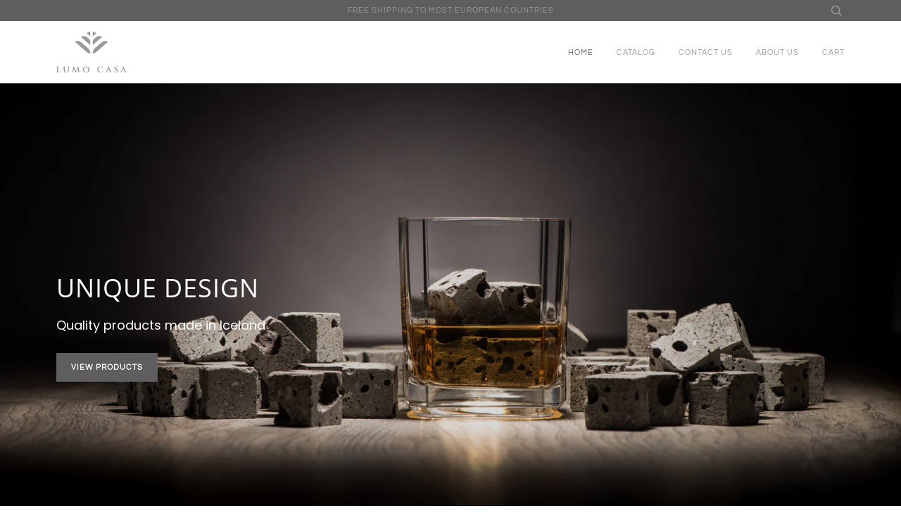

--- FILE ---
content_type: text/html; charset=utf-8
request_url: https://lumocasa.com/
body_size: 15555
content:
<!doctype html>
<!--[if lt IE 7]><html class="no-js lt-ie9 lt-ie8 lt-ie7" lang="en"> <![endif]-->
<!--[if IE 7]><html class="no-js lt-ie9 lt-ie8" lang="en"> <![endif]-->
<!--[if IE 8]><html class="no-js lt-ie9" lang="en"> <![endif]-->
<!--[if IE 9 ]><html class="ie9 no-js"> <![endif]-->
<!--[if (gt IE 9)|!(IE)]><!--> <html class="no-js"> <!--<![endif]-->
<head>
  <!-- Google tag (gtag.js) -->
<script async src="https://www.googletagmanager.com/gtag/js?id=AW-16565364352"></script>
<script>
  window.dataLayer = window.dataLayer || [];
  function gtag(){dataLayer.push(arguments);}
  gtag('js', new Date());

  gtag('config', 'AW-16565364352');
</script>

  <!-- ======================= Pipeline Theme V4.5.1 ========================= -->
  <meta charset="utf-8">
  <meta http-equiv="X-UA-Compatible" content="IE=edge,chrome=1">

  
    <link rel="shortcut icon" href="//lumocasa.com/cdn/shop/files/favicon_32x32.png?v=1614734541" type="image/png">
   
  
  <!-- Title and description ================================================ -->
  <title>
  Lumo Casa - Quality home products made in Iceland
  </title>

  
  <meta name="description" content="Lumo Casa represents quality and timeless aesthetic design, producing lifestyle products for the home that possess both functionality and beauty.">
  

  <!-- Product meta ========================================================= -->
  <!-- /snippets/social-meta-tags.liquid --><meta property="og:site_name" content="Lumo Casa">
<meta property="og:url" content="https://lumocasa.com/">
<meta property="og:title" content="Lumo Casa - Quality home products made in Iceland">
<meta property="og:type" content="website">
<meta property="og:description" content="Lumo Casa represents quality and timeless aesthetic design, producing lifestyle products for the home that possess both functionality and beauty."><meta property="og:image" content="http://lumocasa.com/cdn/shop/files/Lava_Whiskey_Stones_Cover.jpg?v=1614734757">
    <meta property="og:image:secure_url" content="https://lumocasa.com/cdn/shop/files/Lava_Whiskey_Stones_Cover.jpg?v=1614734757">
    <meta property="og:image:height" content="2304" />
    <meta property="og:image:width" content="4096" />
<meta property="twitter:image" content="http://lumocasa.com/cdn/shop/files/Lava_Whiskey_Stones_Cover_1200x1200.jpg?v=1614734757">

<meta name="twitter:site" content="@">
<meta name="twitter:card" content="summary_large_image">
<meta name="twitter:title" content="Lumo Casa - Quality home products made in Iceland">
<meta name="twitter:description" content="Lumo Casa represents quality and timeless aesthetic design, producing lifestyle products for the home that possess both functionality and beauty.">


  <!-- Helpers ============================================================== -->
  <link rel="canonical" href="https://lumocasa.com/">
  <meta name="viewport" content="width=device-width,initial-scale=1">
  <meta name="theme-color" content="#585e71">

  <!-- CSS ================================================================== -->
  <link href="//lumocasa.com/cdn/shop/t/4/assets/theme.scss.css?v=181996723785289165021759237415" rel="stylesheet" type="text/css" media="all" />

  <!-- Vendor JS ============================================================ -->
  <script src="//lumocasa.com/cdn/shop/t/4/assets/vendor.js?v=19349907457483068571567386144" type="text/javascript"></script>

  <!-- /snippets/oldIE-js.liquid -->


<!--[if lt IE 9]>
<script src="//cdnjs.cloudflare.com/ajax/libs/html5shiv/3.7.2/html5shiv.min.js" type="text/javascript"></script>
<script src="//lumocasa.com/cdn/shop/t/4/assets/respond.min.js?v=52248677837542619231567386143" type="text/javascript"></script>
<script src="//lumocasa.com/cdn/shop/t/4/assets/background_size_emu.js?v=20512233629963367491567386142" type="text/javascript"></script>
<link href="//lumocasa.com/cdn/shop/t/4/assets/respond-proxy.html" id="respond-proxy" rel="respond-proxy" />
<link href="//lumocasa.com/search?q=fcc489653a693abc5defcf876475f531" id="respond-redirect" rel="respond-redirect" />
<script src="//lumocasa.com/search?q=fcc489653a693abc5defcf876475f531" type="text/javascript"></script>
<![endif]-->



  <script>
    var theme = {
      strings: {
        addToCart: "Add to Cart",
        soldOut: "Sold Out",
        unavailable: "Unavailable",
        join: "Join Now"
      },
      moneyFormat: "${{amount}}",
      version: '4.5.1'
    }
  </script>

  
  

  <!-- Header hook for plugins ============================================== -->
  <script>window.performance && window.performance.mark && window.performance.mark('shopify.content_for_header.start');</script><meta name="google-site-verification" content="rAbcfEQRFerQTURJPpNhmFjTEN0GKF2wjyb3xNPhfv0">
<meta id="shopify-digital-wallet" name="shopify-digital-wallet" content="/9689071716/digital_wallets/dialog">
<script async="async" src="/checkouts/internal/preloads.js?locale=en-US"></script>
<script id="shopify-features" type="application/json">{"accessToken":"bcc927f5242a2f9f321597353c7595ac","betas":["rich-media-storefront-analytics"],"domain":"lumocasa.com","predictiveSearch":true,"shopId":9689071716,"locale":"en"}</script>
<script>var Shopify = Shopify || {};
Shopify.shop = "lumo-casa-ehf.myshopify.com";
Shopify.locale = "en";
Shopify.currency = {"active":"USD","rate":"1.0"};
Shopify.country = "US";
Shopify.theme = {"name":"Pipeline 4.5","id":69221580900,"schema_name":"Pipeline","schema_version":"4.5.1","theme_store_id":739,"role":"main"};
Shopify.theme.handle = "null";
Shopify.theme.style = {"id":null,"handle":null};
Shopify.cdnHost = "lumocasa.com/cdn";
Shopify.routes = Shopify.routes || {};
Shopify.routes.root = "/";</script>
<script type="module">!function(o){(o.Shopify=o.Shopify||{}).modules=!0}(window);</script>
<script>!function(o){function n(){var o=[];function n(){o.push(Array.prototype.slice.apply(arguments))}return n.q=o,n}var t=o.Shopify=o.Shopify||{};t.loadFeatures=n(),t.autoloadFeatures=n()}(window);</script>
<script id="shop-js-analytics" type="application/json">{"pageType":"index"}</script>
<script defer="defer" async type="module" src="//lumocasa.com/cdn/shopifycloud/shop-js/modules/v2/client.init-shop-cart-sync_BdyHc3Nr.en.esm.js"></script>
<script defer="defer" async type="module" src="//lumocasa.com/cdn/shopifycloud/shop-js/modules/v2/chunk.common_Daul8nwZ.esm.js"></script>
<script type="module">
  await import("//lumocasa.com/cdn/shopifycloud/shop-js/modules/v2/client.init-shop-cart-sync_BdyHc3Nr.en.esm.js");
await import("//lumocasa.com/cdn/shopifycloud/shop-js/modules/v2/chunk.common_Daul8nwZ.esm.js");

  window.Shopify.SignInWithShop?.initShopCartSync?.({"fedCMEnabled":true,"windoidEnabled":true});

</script>
<script>(function() {
  var isLoaded = false;
  function asyncLoad() {
    if (isLoaded) return;
    isLoaded = true;
    var urls = ["https:\/\/chimpstatic.com\/mcjs-connected\/js\/users\/19457e00241ccc360db1d8d20\/4d27d4beed171eab3c6220bec.js?shop=lumo-casa-ehf.myshopify.com","https:\/\/easygdpr.b-cdn.net\/v\/1553540745\/gdpr.min.js?shop=lumo-casa-ehf.myshopify.com"];
    for (var i = 0; i < urls.length; i++) {
      var s = document.createElement('script');
      s.type = 'text/javascript';
      s.async = true;
      s.src = urls[i];
      var x = document.getElementsByTagName('script')[0];
      x.parentNode.insertBefore(s, x);
    }
  };
  if(window.attachEvent) {
    window.attachEvent('onload', asyncLoad);
  } else {
    window.addEventListener('load', asyncLoad, false);
  }
})();</script>
<script id="__st">var __st={"a":9689071716,"offset":-43200,"reqid":"e2eb314e-8a27-40a1-92f7-f5322f41463c-1769016806","pageurl":"lumocasa.com\/","u":"e471d3b46eea","p":"home"};</script>
<script>window.ShopifyPaypalV4VisibilityTracking = true;</script>
<script id="captcha-bootstrap">!function(){'use strict';const t='contact',e='account',n='new_comment',o=[[t,t],['blogs',n],['comments',n],[t,'customer']],c=[[e,'customer_login'],[e,'guest_login'],[e,'recover_customer_password'],[e,'create_customer']],r=t=>t.map((([t,e])=>`form[action*='/${t}']:not([data-nocaptcha='true']) input[name='form_type'][value='${e}']`)).join(','),a=t=>()=>t?[...document.querySelectorAll(t)].map((t=>t.form)):[];function s(){const t=[...o],e=r(t);return a(e)}const i='password',u='form_key',d=['recaptcha-v3-token','g-recaptcha-response','h-captcha-response',i],f=()=>{try{return window.sessionStorage}catch{return}},m='__shopify_v',_=t=>t.elements[u];function p(t,e,n=!1){try{const o=window.sessionStorage,c=JSON.parse(o.getItem(e)),{data:r}=function(t){const{data:e,action:n}=t;return t[m]||n?{data:e,action:n}:{data:t,action:n}}(c);for(const[e,n]of Object.entries(r))t.elements[e]&&(t.elements[e].value=n);n&&o.removeItem(e)}catch(o){console.error('form repopulation failed',{error:o})}}const l='form_type',E='cptcha';function T(t){t.dataset[E]=!0}const w=window,h=w.document,L='Shopify',v='ce_forms',y='captcha';let A=!1;((t,e)=>{const n=(g='f06e6c50-85a8-45c8-87d0-21a2b65856fe',I='https://cdn.shopify.com/shopifycloud/storefront-forms-hcaptcha/ce_storefront_forms_captcha_hcaptcha.v1.5.2.iife.js',D={infoText:'Protected by hCaptcha',privacyText:'Privacy',termsText:'Terms'},(t,e,n)=>{const o=w[L][v],c=o.bindForm;if(c)return c(t,g,e,D).then(n);var r;o.q.push([[t,g,e,D],n]),r=I,A||(h.body.append(Object.assign(h.createElement('script'),{id:'captcha-provider',async:!0,src:r})),A=!0)});var g,I,D;w[L]=w[L]||{},w[L][v]=w[L][v]||{},w[L][v].q=[],w[L][y]=w[L][y]||{},w[L][y].protect=function(t,e){n(t,void 0,e),T(t)},Object.freeze(w[L][y]),function(t,e,n,w,h,L){const[v,y,A,g]=function(t,e,n){const i=e?o:[],u=t?c:[],d=[...i,...u],f=r(d),m=r(i),_=r(d.filter((([t,e])=>n.includes(e))));return[a(f),a(m),a(_),s()]}(w,h,L),I=t=>{const e=t.target;return e instanceof HTMLFormElement?e:e&&e.form},D=t=>v().includes(t);t.addEventListener('submit',(t=>{const e=I(t);if(!e)return;const n=D(e)&&!e.dataset.hcaptchaBound&&!e.dataset.recaptchaBound,o=_(e),c=g().includes(e)&&(!o||!o.value);(n||c)&&t.preventDefault(),c&&!n&&(function(t){try{if(!f())return;!function(t){const e=f();if(!e)return;const n=_(t);if(!n)return;const o=n.value;o&&e.removeItem(o)}(t);const e=Array.from(Array(32),(()=>Math.random().toString(36)[2])).join('');!function(t,e){_(t)||t.append(Object.assign(document.createElement('input'),{type:'hidden',name:u})),t.elements[u].value=e}(t,e),function(t,e){const n=f();if(!n)return;const o=[...t.querySelectorAll(`input[type='${i}']`)].map((({name:t})=>t)),c=[...d,...o],r={};for(const[a,s]of new FormData(t).entries())c.includes(a)||(r[a]=s);n.setItem(e,JSON.stringify({[m]:1,action:t.action,data:r}))}(t,e)}catch(e){console.error('failed to persist form',e)}}(e),e.submit())}));const S=(t,e)=>{t&&!t.dataset[E]&&(n(t,e.some((e=>e===t))),T(t))};for(const o of['focusin','change'])t.addEventListener(o,(t=>{const e=I(t);D(e)&&S(e,y())}));const B=e.get('form_key'),M=e.get(l),P=B&&M;t.addEventListener('DOMContentLoaded',(()=>{const t=y();if(P)for(const e of t)e.elements[l].value===M&&p(e,B);[...new Set([...A(),...v().filter((t=>'true'===t.dataset.shopifyCaptcha))])].forEach((e=>S(e,t)))}))}(h,new URLSearchParams(w.location.search),n,t,e,['guest_login'])})(!0,!0)}();</script>
<script integrity="sha256-4kQ18oKyAcykRKYeNunJcIwy7WH5gtpwJnB7kiuLZ1E=" data-source-attribution="shopify.loadfeatures" defer="defer" src="//lumocasa.com/cdn/shopifycloud/storefront/assets/storefront/load_feature-a0a9edcb.js" crossorigin="anonymous"></script>
<script data-source-attribution="shopify.dynamic_checkout.dynamic.init">var Shopify=Shopify||{};Shopify.PaymentButton=Shopify.PaymentButton||{isStorefrontPortableWallets:!0,init:function(){window.Shopify.PaymentButton.init=function(){};var t=document.createElement("script");t.src="https://lumocasa.com/cdn/shopifycloud/portable-wallets/latest/portable-wallets.en.js",t.type="module",document.head.appendChild(t)}};
</script>
<script data-source-attribution="shopify.dynamic_checkout.buyer_consent">
  function portableWalletsHideBuyerConsent(e){var t=document.getElementById("shopify-buyer-consent"),n=document.getElementById("shopify-subscription-policy-button");t&&n&&(t.classList.add("hidden"),t.setAttribute("aria-hidden","true"),n.removeEventListener("click",e))}function portableWalletsShowBuyerConsent(e){var t=document.getElementById("shopify-buyer-consent"),n=document.getElementById("shopify-subscription-policy-button");t&&n&&(t.classList.remove("hidden"),t.removeAttribute("aria-hidden"),n.addEventListener("click",e))}window.Shopify?.PaymentButton&&(window.Shopify.PaymentButton.hideBuyerConsent=portableWalletsHideBuyerConsent,window.Shopify.PaymentButton.showBuyerConsent=portableWalletsShowBuyerConsent);
</script>
<script data-source-attribution="shopify.dynamic_checkout.cart.bootstrap">document.addEventListener("DOMContentLoaded",(function(){function t(){return document.querySelector("shopify-accelerated-checkout-cart, shopify-accelerated-checkout")}if(t())Shopify.PaymentButton.init();else{new MutationObserver((function(e,n){t()&&(Shopify.PaymentButton.init(),n.disconnect())})).observe(document.body,{childList:!0,subtree:!0})}}));
</script>

<script>window.performance && window.performance.mark && window.performance.mark('shopify.content_for_header.end');</script>

  

  

  

  
    <script type="text/javascript">
      try {
        window.EasyGdprSettings = "{\"cookie_banner\":true,\"cookie_banner_cookiename\":\"\",\"cookie_banner_settings\":{\"banner_text_color\":{\"opacity\":1,\"hexcode\":\"#999999\"},\"pp_url\":\"https:\/\/lumocasa.com\/pages\/privacy-policy\",\"show_cookie_icon\":false,\"button_text_color\":{\"opacity\":1,\"hexcode\":\"#5e5e60\"},\"size\":\"xsmall\",\"dismiss_button_text\":\"OK\",\"langmodes\":{\"dismiss_button_text\":\"#custom\"},\"restrict_eu\":false,\"banner_color\":{\"opacity\":1,\"hexcode\":\"#5e5e60\"},\"button_color\":{\"opacity\":1,\"hexcode\":\"#999999\"}},\"current_theme\":\"pipeline\",\"custom_button_position\":\"\",\"eg_display\":[\"login\",\"account\"],\"enabled\":true,\"restrict_eu\":true,\"texts\":{}}";
      } catch (error) {}
    </script>
  



<link href="https://monorail-edge.shopifysvc.com" rel="dns-prefetch">
<script>(function(){if ("sendBeacon" in navigator && "performance" in window) {try {var session_token_from_headers = performance.getEntriesByType('navigation')[0].serverTiming.find(x => x.name == '_s').description;} catch {var session_token_from_headers = undefined;}var session_cookie_matches = document.cookie.match(/_shopify_s=([^;]*)/);var session_token_from_cookie = session_cookie_matches && session_cookie_matches.length === 2 ? session_cookie_matches[1] : "";var session_token = session_token_from_headers || session_token_from_cookie || "";function handle_abandonment_event(e) {var entries = performance.getEntries().filter(function(entry) {return /monorail-edge.shopifysvc.com/.test(entry.name);});if (!window.abandonment_tracked && entries.length === 0) {window.abandonment_tracked = true;var currentMs = Date.now();var navigation_start = performance.timing.navigationStart;var payload = {shop_id: 9689071716,url: window.location.href,navigation_start,duration: currentMs - navigation_start,session_token,page_type: "index"};window.navigator.sendBeacon("https://monorail-edge.shopifysvc.com/v1/produce", JSON.stringify({schema_id: "online_store_buyer_site_abandonment/1.1",payload: payload,metadata: {event_created_at_ms: currentMs,event_sent_at_ms: currentMs}}));}}window.addEventListener('pagehide', handle_abandonment_event);}}());</script>
<script id="web-pixels-manager-setup">(function e(e,d,r,n,o){if(void 0===o&&(o={}),!Boolean(null===(a=null===(i=window.Shopify)||void 0===i?void 0:i.analytics)||void 0===a?void 0:a.replayQueue)){var i,a;window.Shopify=window.Shopify||{};var t=window.Shopify;t.analytics=t.analytics||{};var s=t.analytics;s.replayQueue=[],s.publish=function(e,d,r){return s.replayQueue.push([e,d,r]),!0};try{self.performance.mark("wpm:start")}catch(e){}var l=function(){var e={modern:/Edge?\/(1{2}[4-9]|1[2-9]\d|[2-9]\d{2}|\d{4,})\.\d+(\.\d+|)|Firefox\/(1{2}[4-9]|1[2-9]\d|[2-9]\d{2}|\d{4,})\.\d+(\.\d+|)|Chrom(ium|e)\/(9{2}|\d{3,})\.\d+(\.\d+|)|(Maci|X1{2}).+ Version\/(15\.\d+|(1[6-9]|[2-9]\d|\d{3,})\.\d+)([,.]\d+|)( \(\w+\)|)( Mobile\/\w+|) Safari\/|Chrome.+OPR\/(9{2}|\d{3,})\.\d+\.\d+|(CPU[ +]OS|iPhone[ +]OS|CPU[ +]iPhone|CPU IPhone OS|CPU iPad OS)[ +]+(15[._]\d+|(1[6-9]|[2-9]\d|\d{3,})[._]\d+)([._]\d+|)|Android:?[ /-](13[3-9]|1[4-9]\d|[2-9]\d{2}|\d{4,})(\.\d+|)(\.\d+|)|Android.+Firefox\/(13[5-9]|1[4-9]\d|[2-9]\d{2}|\d{4,})\.\d+(\.\d+|)|Android.+Chrom(ium|e)\/(13[3-9]|1[4-9]\d|[2-9]\d{2}|\d{4,})\.\d+(\.\d+|)|SamsungBrowser\/([2-9]\d|\d{3,})\.\d+/,legacy:/Edge?\/(1[6-9]|[2-9]\d|\d{3,})\.\d+(\.\d+|)|Firefox\/(5[4-9]|[6-9]\d|\d{3,})\.\d+(\.\d+|)|Chrom(ium|e)\/(5[1-9]|[6-9]\d|\d{3,})\.\d+(\.\d+|)([\d.]+$|.*Safari\/(?![\d.]+ Edge\/[\d.]+$))|(Maci|X1{2}).+ Version\/(10\.\d+|(1[1-9]|[2-9]\d|\d{3,})\.\d+)([,.]\d+|)( \(\w+\)|)( Mobile\/\w+|) Safari\/|Chrome.+OPR\/(3[89]|[4-9]\d|\d{3,})\.\d+\.\d+|(CPU[ +]OS|iPhone[ +]OS|CPU[ +]iPhone|CPU IPhone OS|CPU iPad OS)[ +]+(10[._]\d+|(1[1-9]|[2-9]\d|\d{3,})[._]\d+)([._]\d+|)|Android:?[ /-](13[3-9]|1[4-9]\d|[2-9]\d{2}|\d{4,})(\.\d+|)(\.\d+|)|Mobile Safari.+OPR\/([89]\d|\d{3,})\.\d+\.\d+|Android.+Firefox\/(13[5-9]|1[4-9]\d|[2-9]\d{2}|\d{4,})\.\d+(\.\d+|)|Android.+Chrom(ium|e)\/(13[3-9]|1[4-9]\d|[2-9]\d{2}|\d{4,})\.\d+(\.\d+|)|Android.+(UC? ?Browser|UCWEB|U3)[ /]?(15\.([5-9]|\d{2,})|(1[6-9]|[2-9]\d|\d{3,})\.\d+)\.\d+|SamsungBrowser\/(5\.\d+|([6-9]|\d{2,})\.\d+)|Android.+MQ{2}Browser\/(14(\.(9|\d{2,})|)|(1[5-9]|[2-9]\d|\d{3,})(\.\d+|))(\.\d+|)|K[Aa][Ii]OS\/(3\.\d+|([4-9]|\d{2,})\.\d+)(\.\d+|)/},d=e.modern,r=e.legacy,n=navigator.userAgent;return n.match(d)?"modern":n.match(r)?"legacy":"unknown"}(),u="modern"===l?"modern":"legacy",c=(null!=n?n:{modern:"",legacy:""})[u],f=function(e){return[e.baseUrl,"/wpm","/b",e.hashVersion,"modern"===e.buildTarget?"m":"l",".js"].join("")}({baseUrl:d,hashVersion:r,buildTarget:u}),m=function(e){var d=e.version,r=e.bundleTarget,n=e.surface,o=e.pageUrl,i=e.monorailEndpoint;return{emit:function(e){var a=e.status,t=e.errorMsg,s=(new Date).getTime(),l=JSON.stringify({metadata:{event_sent_at_ms:s},events:[{schema_id:"web_pixels_manager_load/3.1",payload:{version:d,bundle_target:r,page_url:o,status:a,surface:n,error_msg:t},metadata:{event_created_at_ms:s}}]});if(!i)return console&&console.warn&&console.warn("[Web Pixels Manager] No Monorail endpoint provided, skipping logging."),!1;try{return self.navigator.sendBeacon.bind(self.navigator)(i,l)}catch(e){}var u=new XMLHttpRequest;try{return u.open("POST",i,!0),u.setRequestHeader("Content-Type","text/plain"),u.send(l),!0}catch(e){return console&&console.warn&&console.warn("[Web Pixels Manager] Got an unhandled error while logging to Monorail."),!1}}}}({version:r,bundleTarget:l,surface:e.surface,pageUrl:self.location.href,monorailEndpoint:e.monorailEndpoint});try{o.browserTarget=l,function(e){var d=e.src,r=e.async,n=void 0===r||r,o=e.onload,i=e.onerror,a=e.sri,t=e.scriptDataAttributes,s=void 0===t?{}:t,l=document.createElement("script"),u=document.querySelector("head"),c=document.querySelector("body");if(l.async=n,l.src=d,a&&(l.integrity=a,l.crossOrigin="anonymous"),s)for(var f in s)if(Object.prototype.hasOwnProperty.call(s,f))try{l.dataset[f]=s[f]}catch(e){}if(o&&l.addEventListener("load",o),i&&l.addEventListener("error",i),u)u.appendChild(l);else{if(!c)throw new Error("Did not find a head or body element to append the script");c.appendChild(l)}}({src:f,async:!0,onload:function(){if(!function(){var e,d;return Boolean(null===(d=null===(e=window.Shopify)||void 0===e?void 0:e.analytics)||void 0===d?void 0:d.initialized)}()){var d=window.webPixelsManager.init(e)||void 0;if(d){var r=window.Shopify.analytics;r.replayQueue.forEach((function(e){var r=e[0],n=e[1],o=e[2];d.publishCustomEvent(r,n,o)})),r.replayQueue=[],r.publish=d.publishCustomEvent,r.visitor=d.visitor,r.initialized=!0}}},onerror:function(){return m.emit({status:"failed",errorMsg:"".concat(f," has failed to load")})},sri:function(e){var d=/^sha384-[A-Za-z0-9+/=]+$/;return"string"==typeof e&&d.test(e)}(c)?c:"",scriptDataAttributes:o}),m.emit({status:"loading"})}catch(e){m.emit({status:"failed",errorMsg:(null==e?void 0:e.message)||"Unknown error"})}}})({shopId: 9689071716,storefrontBaseUrl: "https://lumocasa.com",extensionsBaseUrl: "https://extensions.shopifycdn.com/cdn/shopifycloud/web-pixels-manager",monorailEndpoint: "https://monorail-edge.shopifysvc.com/unstable/produce_batch",surface: "storefront-renderer",enabledBetaFlags: ["2dca8a86"],webPixelsConfigList: [{"id":"558235834","configuration":"{\"config\":\"{\\\"pixel_id\\\":\\\"G-7D5W4JR2S7\\\",\\\"target_country\\\":\\\"US\\\",\\\"gtag_events\\\":[{\\\"type\\\":\\\"search\\\",\\\"action_label\\\":[\\\"G-7D5W4JR2S7\\\",\\\"AW-956756114\\\/JZg4CKCs6a8ZEJLhm8gD\\\"]},{\\\"type\\\":\\\"begin_checkout\\\",\\\"action_label\\\":[\\\"G-7D5W4JR2S7\\\",\\\"AW-956756114\\\/3QxTCKas6a8ZEJLhm8gD\\\"]},{\\\"type\\\":\\\"view_item\\\",\\\"action_label\\\":[\\\"G-7D5W4JR2S7\\\",\\\"AW-956756114\\\/zEaFCJ2s6a8ZEJLhm8gD\\\",\\\"MC-NHCDJH83YB\\\"]},{\\\"type\\\":\\\"purchase\\\",\\\"action_label\\\":[\\\"G-7D5W4JR2S7\\\",\\\"AW-956756114\\\/0e-uCJ-r6a8ZEJLhm8gD\\\",\\\"MC-NHCDJH83YB\\\"]},{\\\"type\\\":\\\"page_view\\\",\\\"action_label\\\":[\\\"G-7D5W4JR2S7\\\",\\\"AW-956756114\\\/CLWdCJqs6a8ZEJLhm8gD\\\",\\\"MC-NHCDJH83YB\\\"]},{\\\"type\\\":\\\"add_payment_info\\\",\\\"action_label\\\":[\\\"G-7D5W4JR2S7\\\",\\\"AW-956756114\\\/PaeJCKms6a8ZEJLhm8gD\\\"]},{\\\"type\\\":\\\"add_to_cart\\\",\\\"action_label\\\":[\\\"G-7D5W4JR2S7\\\",\\\"AW-956756114\\\/cowzCKOs6a8ZEJLhm8gD\\\"]}],\\\"enable_monitoring_mode\\\":false}\"}","eventPayloadVersion":"v1","runtimeContext":"OPEN","scriptVersion":"b2a88bafab3e21179ed38636efcd8a93","type":"APP","apiClientId":1780363,"privacyPurposes":[],"dataSharingAdjustments":{"protectedCustomerApprovalScopes":["read_customer_address","read_customer_email","read_customer_name","read_customer_personal_data","read_customer_phone"]}},{"id":"128090298","configuration":"{\"pixel_id\":\"804682176681242\",\"pixel_type\":\"facebook_pixel\",\"metaapp_system_user_token\":\"-\"}","eventPayloadVersion":"v1","runtimeContext":"OPEN","scriptVersion":"ca16bc87fe92b6042fbaa3acc2fbdaa6","type":"APP","apiClientId":2329312,"privacyPurposes":["ANALYTICS","MARKETING","SALE_OF_DATA"],"dataSharingAdjustments":{"protectedCustomerApprovalScopes":["read_customer_address","read_customer_email","read_customer_name","read_customer_personal_data","read_customer_phone"]}},{"id":"shopify-app-pixel","configuration":"{}","eventPayloadVersion":"v1","runtimeContext":"STRICT","scriptVersion":"0450","apiClientId":"shopify-pixel","type":"APP","privacyPurposes":["ANALYTICS","MARKETING"]},{"id":"shopify-custom-pixel","eventPayloadVersion":"v1","runtimeContext":"LAX","scriptVersion":"0450","apiClientId":"shopify-pixel","type":"CUSTOM","privacyPurposes":["ANALYTICS","MARKETING"]}],isMerchantRequest: false,initData: {"shop":{"name":"Lumo Casa","paymentSettings":{"currencyCode":"USD"},"myshopifyDomain":"lumo-casa-ehf.myshopify.com","countryCode":"IS","storefrontUrl":"https:\/\/lumocasa.com"},"customer":null,"cart":null,"checkout":null,"productVariants":[],"purchasingCompany":null},},"https://lumocasa.com/cdn","fcfee988w5aeb613cpc8e4bc33m6693e112",{"modern":"","legacy":""},{"shopId":"9689071716","storefrontBaseUrl":"https:\/\/lumocasa.com","extensionBaseUrl":"https:\/\/extensions.shopifycdn.com\/cdn\/shopifycloud\/web-pixels-manager","surface":"storefront-renderer","enabledBetaFlags":"[\"2dca8a86\"]","isMerchantRequest":"false","hashVersion":"fcfee988w5aeb613cpc8e4bc33m6693e112","publish":"custom","events":"[[\"page_viewed\",{}]]"});</script><script>
  window.ShopifyAnalytics = window.ShopifyAnalytics || {};
  window.ShopifyAnalytics.meta = window.ShopifyAnalytics.meta || {};
  window.ShopifyAnalytics.meta.currency = 'USD';
  var meta = {"page":{"pageType":"home","requestId":"e2eb314e-8a27-40a1-92f7-f5322f41463c-1769016806"}};
  for (var attr in meta) {
    window.ShopifyAnalytics.meta[attr] = meta[attr];
  }
</script>
<script class="analytics">
  (function () {
    var customDocumentWrite = function(content) {
      var jquery = null;

      if (window.jQuery) {
        jquery = window.jQuery;
      } else if (window.Checkout && window.Checkout.$) {
        jquery = window.Checkout.$;
      }

      if (jquery) {
        jquery('body').append(content);
      }
    };

    var hasLoggedConversion = function(token) {
      if (token) {
        return document.cookie.indexOf('loggedConversion=' + token) !== -1;
      }
      return false;
    }

    var setCookieIfConversion = function(token) {
      if (token) {
        var twoMonthsFromNow = new Date(Date.now());
        twoMonthsFromNow.setMonth(twoMonthsFromNow.getMonth() + 2);

        document.cookie = 'loggedConversion=' + token + '; expires=' + twoMonthsFromNow;
      }
    }

    var trekkie = window.ShopifyAnalytics.lib = window.trekkie = window.trekkie || [];
    if (trekkie.integrations) {
      return;
    }
    trekkie.methods = [
      'identify',
      'page',
      'ready',
      'track',
      'trackForm',
      'trackLink'
    ];
    trekkie.factory = function(method) {
      return function() {
        var args = Array.prototype.slice.call(arguments);
        args.unshift(method);
        trekkie.push(args);
        return trekkie;
      };
    };
    for (var i = 0; i < trekkie.methods.length; i++) {
      var key = trekkie.methods[i];
      trekkie[key] = trekkie.factory(key);
    }
    trekkie.load = function(config) {
      trekkie.config = config || {};
      trekkie.config.initialDocumentCookie = document.cookie;
      var first = document.getElementsByTagName('script')[0];
      var script = document.createElement('script');
      script.type = 'text/javascript';
      script.onerror = function(e) {
        var scriptFallback = document.createElement('script');
        scriptFallback.type = 'text/javascript';
        scriptFallback.onerror = function(error) {
                var Monorail = {
      produce: function produce(monorailDomain, schemaId, payload) {
        var currentMs = new Date().getTime();
        var event = {
          schema_id: schemaId,
          payload: payload,
          metadata: {
            event_created_at_ms: currentMs,
            event_sent_at_ms: currentMs
          }
        };
        return Monorail.sendRequest("https://" + monorailDomain + "/v1/produce", JSON.stringify(event));
      },
      sendRequest: function sendRequest(endpointUrl, payload) {
        // Try the sendBeacon API
        if (window && window.navigator && typeof window.navigator.sendBeacon === 'function' && typeof window.Blob === 'function' && !Monorail.isIos12()) {
          var blobData = new window.Blob([payload], {
            type: 'text/plain'
          });

          if (window.navigator.sendBeacon(endpointUrl, blobData)) {
            return true;
          } // sendBeacon was not successful

        } // XHR beacon

        var xhr = new XMLHttpRequest();

        try {
          xhr.open('POST', endpointUrl);
          xhr.setRequestHeader('Content-Type', 'text/plain');
          xhr.send(payload);
        } catch (e) {
          console.log(e);
        }

        return false;
      },
      isIos12: function isIos12() {
        return window.navigator.userAgent.lastIndexOf('iPhone; CPU iPhone OS 12_') !== -1 || window.navigator.userAgent.lastIndexOf('iPad; CPU OS 12_') !== -1;
      }
    };
    Monorail.produce('monorail-edge.shopifysvc.com',
      'trekkie_storefront_load_errors/1.1',
      {shop_id: 9689071716,
      theme_id: 69221580900,
      app_name: "storefront",
      context_url: window.location.href,
      source_url: "//lumocasa.com/cdn/s/trekkie.storefront.cd680fe47e6c39ca5d5df5f0a32d569bc48c0f27.min.js"});

        };
        scriptFallback.async = true;
        scriptFallback.src = '//lumocasa.com/cdn/s/trekkie.storefront.cd680fe47e6c39ca5d5df5f0a32d569bc48c0f27.min.js';
        first.parentNode.insertBefore(scriptFallback, first);
      };
      script.async = true;
      script.src = '//lumocasa.com/cdn/s/trekkie.storefront.cd680fe47e6c39ca5d5df5f0a32d569bc48c0f27.min.js';
      first.parentNode.insertBefore(script, first);
    };
    trekkie.load(
      {"Trekkie":{"appName":"storefront","development":false,"defaultAttributes":{"shopId":9689071716,"isMerchantRequest":null,"themeId":69221580900,"themeCityHash":"18232646837148694136","contentLanguage":"en","currency":"USD","eventMetadataId":"17ff10cb-69e1-47ec-939d-aa8433904da1"},"isServerSideCookieWritingEnabled":true,"monorailRegion":"shop_domain","enabledBetaFlags":["65f19447"]},"Session Attribution":{},"S2S":{"facebookCapiEnabled":true,"source":"trekkie-storefront-renderer","apiClientId":580111}}
    );

    var loaded = false;
    trekkie.ready(function() {
      if (loaded) return;
      loaded = true;

      window.ShopifyAnalytics.lib = window.trekkie;

      var originalDocumentWrite = document.write;
      document.write = customDocumentWrite;
      try { window.ShopifyAnalytics.merchantGoogleAnalytics.call(this); } catch(error) {};
      document.write = originalDocumentWrite;

      window.ShopifyAnalytics.lib.page(null,{"pageType":"home","requestId":"e2eb314e-8a27-40a1-92f7-f5322f41463c-1769016806","shopifyEmitted":true});

      var match = window.location.pathname.match(/checkouts\/(.+)\/(thank_you|post_purchase)/)
      var token = match? match[1]: undefined;
      if (!hasLoggedConversion(token)) {
        setCookieIfConversion(token);
        
      }
    });


        var eventsListenerScript = document.createElement('script');
        eventsListenerScript.async = true;
        eventsListenerScript.src = "//lumocasa.com/cdn/shopifycloud/storefront/assets/shop_events_listener-3da45d37.js";
        document.getElementsByTagName('head')[0].appendChild(eventsListenerScript);

})();</script>
  <script>
  if (!window.ga || (window.ga && typeof window.ga !== 'function')) {
    window.ga = function ga() {
      (window.ga.q = window.ga.q || []).push(arguments);
      if (window.Shopify && window.Shopify.analytics && typeof window.Shopify.analytics.publish === 'function') {
        window.Shopify.analytics.publish("ga_stub_called", {}, {sendTo: "google_osp_migration"});
      }
      console.error("Shopify's Google Analytics stub called with:", Array.from(arguments), "\nSee https://help.shopify.com/manual/promoting-marketing/pixels/pixel-migration#google for more information.");
    };
    if (window.Shopify && window.Shopify.analytics && typeof window.Shopify.analytics.publish === 'function') {
      window.Shopify.analytics.publish("ga_stub_initialized", {}, {sendTo: "google_osp_migration"});
    }
  }
</script>
<script
  defer
  src="https://lumocasa.com/cdn/shopifycloud/perf-kit/shopify-perf-kit-3.0.4.min.js"
  data-application="storefront-renderer"
  data-shop-id="9689071716"
  data-render-region="gcp-us-central1"
  data-page-type="index"
  data-theme-instance-id="69221580900"
  data-theme-name="Pipeline"
  data-theme-version="4.5.1"
  data-monorail-region="shop_domain"
  data-resource-timing-sampling-rate="10"
  data-shs="true"
  data-shs-beacon="true"
  data-shs-export-with-fetch="true"
  data-shs-logs-sample-rate="1"
  data-shs-beacon-endpoint="https://lumocasa.com/api/collect"
></script>
</head>

<body id="lumo-casa-quality-home-products-made-in-iceland" class="template-index" data-animations="true">

  <div id="shopify-section-header" class="shopify-section">
<style>
  .header--transparent:not(.header--sticky):not(.header--stuck) .nav--desktop .main-menu>li>a{
    color: #ffffff;
  }
  .header--transparent:not(.header--sticky):not(.header--stuck) .icon{
    fill:  #ffffff;
  }
  .header--transparent:not(.header--sticky):not(.header--stuck) .header-cart__bubble{
    background-color: rgba(255, 255, 255, 0.5);
  }
</style>


<div class="header__wrapper"
  data-header-transparent="false"
  data-header-sticky="scroll"
  data-section-id="header"
  data-section-type="header">

  
  <div class="info-bar showMobile">
    <div class="wrapper text-center">

      

      
      <div class="header-message uppercase header-message--crowded">
        
          Free shipping to most european countries
        
      </div>
      

      
        <div class="header-search__wrapper">
          <div class="header-search">
            <form action="/search" method="get" class="input-group search" role="search">
              
              <input class="search-bar" type="search" name="q">
              <button type="submit" class="btn search-btn"></button>
            </form>
          </div>
        </div>
      

    </div>
  </div>
  

  <header class="site-header " role="banner">
    <div class="wrapper">
      <div class="nav--desktop">
        <div class="mobile-wrapper">
  <div class="header-cart__wrapper">
    <a href="/cart" class="CartToggle header-cart">
      <svg aria-hidden="true" focusable="false" role="presentation" class="icon icon-cart" viewBox="0 0 25 25"><path d="M5.058 23a2 2 0 1 0 4.001-.001A2 2 0 0 0 5.058 23zm12.079 0c0 1.104.896 2 2 2s1.942-.896 1.942-2-.838-2-1.942-2-2 .896-2 2zM0 1a1 1 0 0 0 1 1h1.078l.894 3.341L5.058 13c0 .072.034.134.042.204l-1.018 4.58A.997.997 0 0 0 5.058 19h16.71a1 1 0 0 0 0-2H6.306l.458-2.061c.1.017.19.061.294.061h12.31c1.104 0 1.712-.218 2.244-1.5l3.248-6.964C25.423 4.75 24.186 4 23.079 4H5.058c-.157 0-.292.054-.438.088L3.844.772A1 1 0 0 0 2.87 0H1a1 1 0 0 0-1 1zm5.098 5H22.93l-3.192 6.798c-.038.086-.07.147-.094.19-.067.006-.113.012-.277.012H7.058v-.198l-.038-.195L5.098 6z"/></svg>
    </a>
    <span class="header-cart__bubble cartCount hidden-count"></span>
  </div>
  <div class="logo-wrapper logo-wrapper--image">
    
      <h1 class="h4 header-logo">
    
        <a href="/">
          
            
            <img src="//lumocasa.com/cdn/shop/files/Lumo_Casa_Logo_100x.png?v=1614734542"
                 class="logo--color"
                 srcset="//lumocasa.com/cdn/shop/files/Lumo_Casa_Logo_100x.png?v=1614734542 1x, //lumocasa.com/cdn/shop/files/Lumo_Casa_Logo_100x@2x.png?v=1614734542 2x"
                 alt="Lumo Casa Logo">
          
          
        </a>
    
      </h1>
    
  </div>
  <a href class="menuToggle header-hamburger">
    <svg aria-hidden="true" focusable="false" role="presentation" class="icon icon-nav" viewBox="0 0 25 25"><path d="M0 4.062h25v2H0zM0 11.062h25v2H0zM0 18.062h25v2H0z"/></svg>
  </a>
</div>
<div class="header-menu nav-wrapper">
  <ul class="main-menu accessibleNav" role="navigation" aria-label="primary">
    
    
      <li class="child main-menu--active">
  <a href="/" class="nav-link">Home</a>
  
</li>

    
      <li class="child ">
  <a href="/collections/products" class="nav-link">Catalog</a>
  
</li>

    
      <li class="child ">
  <a href="/pages/contact-us" class="nav-link">Contact us</a>
  
</li>

    
      <li class="child ">
  <a href="/pages/about-us" class="nav-link">About us</a>
  
</li>

    
    <li class="cart-text-link">
      <a href="/cart" class="CartToggle">
        Cart
        <span class="cartCost  hidden-count ">(<span class="money">$0.00</span>)</span>
      </a>
    </li>
  </ul>
</div>

      </div>
      <div class="nav--mobile">
        <div class="mobile-wrapper">
  <div class="header-cart__wrapper">
    <a href="/cart" class="CartToggle header-cart">
      <svg aria-hidden="true" focusable="false" role="presentation" class="icon icon-cart" viewBox="0 0 25 25"><path d="M5.058 23a2 2 0 1 0 4.001-.001A2 2 0 0 0 5.058 23zm12.079 0c0 1.104.896 2 2 2s1.942-.896 1.942-2-.838-2-1.942-2-2 .896-2 2zM0 1a1 1 0 0 0 1 1h1.078l.894 3.341L5.058 13c0 .072.034.134.042.204l-1.018 4.58A.997.997 0 0 0 5.058 19h16.71a1 1 0 0 0 0-2H6.306l.458-2.061c.1.017.19.061.294.061h12.31c1.104 0 1.712-.218 2.244-1.5l3.248-6.964C25.423 4.75 24.186 4 23.079 4H5.058c-.157 0-.292.054-.438.088L3.844.772A1 1 0 0 0 2.87 0H1a1 1 0 0 0-1 1zm5.098 5H22.93l-3.192 6.798c-.038.086-.07.147-.094.19-.067.006-.113.012-.277.012H7.058v-.198l-.038-.195L5.098 6z"/></svg>
    </a>
    <span class="header-cart__bubble cartCount hidden-count"></span>
  </div>
  <div class="logo-wrapper logo-wrapper--image">
    
      <h1 class="h4 header-logo">
    
        <a href="/">
          
            
            <img src="//lumocasa.com/cdn/shop/files/Lumo_Casa_Logo_100x.png?v=1614734542"
                 class="logo--color"
                 srcset="//lumocasa.com/cdn/shop/files/Lumo_Casa_Logo_100x.png?v=1614734542 1x, //lumocasa.com/cdn/shop/files/Lumo_Casa_Logo_100x@2x.png?v=1614734542 2x"
                 alt="Lumo Casa Logo">
          
          
        </a>
    
      </h1>
    
  </div>
  <a href class="menuToggle header-hamburger" aria-haspopup="true" aria-expanded="false" aria-controls="ariaHamburger">
    <svg aria-hidden="true" focusable="false" role="presentation" class="icon icon-nav" viewBox="0 0 25 25"><path d="M0 4.062h25v2H0zM0 11.062h25v2H0zM0 18.062h25v2H0z"/></svg>
  </a>
</div>
<div class="header-menu nav-wrapper">
  <ul class="main-menu accessibleNav" role="navigation" aria-label="primary" id="ariaHamburger" >
    
    
      <li class="child main-menu--active">
  <a href="/" class="nav-link">Home</a>
  
</li>

    
      <li class="child ">
  <a href="/collections/products" class="nav-link">Catalog</a>
  
</li>

    
      <li class="child ">
  <a href="/pages/contact-us" class="nav-link">Contact us</a>
  
</li>

    
      <li class="child ">
  <a href="/pages/about-us" class="nav-link">About us</a>
  
</li>

    
    <li class="cart-text-link">
      <a href="/cart" class="CartToggle">
        Cart
        <span class="cartCost  hidden-count ">(<span class="money">$0.00</span>)</span>
      </a>
    </li>
  </ul>
</div>

      </div>
    </div>
  </header>
</div>


<script type="application/ld+json">
{
  "@context": "http://schema.org",
  "@type": "Organization",
  "name": "Lumo Casa",
  
    
    "logo": "https:\/\/lumocasa.com\/cdn\/shop\/files\/Lumo_Casa_Logo_355x.png?v=1614734542",
  
  "sameAs": [
    "",
    "https:\/\/www.facebook.com\/lumocasa",
    "https:\/\/www.instagram.com\/lumocasa\/",
    "https:\/\/www.pinterest.com\/lumocasa\/",
    "",
    "https:\/\/www.youtube.com\/channel\/UC93XZ3_TkNzPH5kfMdoUYCA",
    "",
    "",
    ""
  ],
  "url": "https:\/\/lumocasa.com"
}
</script>


  
  <script type="application/ld+json">
    {
      "@context": "http://schema.org",
      "@type": "WebSite",
      "name": "Lumo Casa",
      "potentialAction": {
        "@type": "SearchAction",
        "target": "https:\/\/lumocasa.com\/search?q={search_term_string}",
        "query-input": "required name=search_term_string"
      },
      "url": "https:\/\/lumocasa.com"
    }
  </script>



</div>

  <main class="main-content" role="main">
    <div class="index-sections">
  <!-- BEGIN content_for_index --><div id="shopify-section-index-banner-image" class="shopify-section"><div class="homepage-image fade-in-child preventOverflow use_screen_full homepage--white" data-section-id="index-banner-image" data-section-type="parallax" id="FeaturedImage-index-banner-image"
  
    data-parallax-src="//lumocasa.com/cdn/shop/files/Lava_Whiskey_Stones_Cover_18x.jpg?v=1614734757"
    data-src="//lumocasa.com/cdn/shop/files/Lava_Whiskey_Stones_Cover_{width}x.jpg?v=1614734757"
    data-widths="[180, 360, 540, 720, 900, 1080, 1296, 1512, 1728, 2048, 2450, 2700, 3000, 3350, 3750, 4100, 4480]"
    data-aspectratio="1.7777777777777777"
    data-sizes="auto"
    style="background-image: url('//lumocasa.com/cdn/shop/files/Lava_Whiskey_Stones_Cover_1x1.jpg?v=1614734757');"
  >
  
  <div class="content--centered">
    <div class="text-left preventOverflowContent"><h1 class="title--flex">unique design</h1>
        <p class="content--flex h4--body">Quality products made in Iceland</p>
        <a class="btn btn--large btn--splash btn--square uppercase" href="/#scroll-index-banner-image">view products</a>
</div>
  </div>
  <div class="image-overlay image-overlay-15"></div>
  
  
  
  
    <div class="scroll_icon_wrap">
      <a href="#scroll-index-banner-image" class="scroll_link bloop">
        <span class="scroll_icon"><svg x="0px" y="0px" aria-hidden="true" focusable="false" role=”presentation”
	 width="52px" height="28px" viewBox="0 0 52 28" enable-background="new 0 0 52 28">
	 
<polyline fill="none" stroke="
	   
	     #ffffff
	   
	 " stroke-width="4" stroke-miterlimit="10" points="50.038,2.546 25.928,24.541 1.816,2.546
	"/>
</svg>
</span>
      </a>
    </div>
    <div class="scroll__link" id="scroll-index-banner-image"></div>
  
  <noscript>
    <img src="//lumocasa.com/cdn/shop/files/Lava_Whiskey_Stones_Cover_1440x.jpg?v=1614734757" alt="Lava Whiskey Stones by Lumo Casa" class="responsive-wide-image"/>
  </noscript>
</div>


</div><div id="shopify-section-1547497208288" class="shopify-section"><!-- /sections/index-richtext.liquid-->

<div class="homepage-page homepage--white">
  <div class="wrapper">
    <div class="grid">
      <div class="grid__item large--five-sixths push--large--one-twelfth">
        
          <h4 class="home__subtitle">FEATURED PRODUCTS</h4>
        
        
          <div class="homepage-page__content rte">
            
          </div>
        
      </div>
    </div>
  </div>
</div>


</div><div id="shopify-section-index-double" class="shopify-section">






<div class="grid--full homepage-double equalOverflowHeight use_screen_two_thirds">
    
        
          <div class="grid__item large--one-half medium--one-half double__block homepage-image homepage--white preventOverflow" >
  
  <div class="content--centered">
    <div class="text-center preventOverflowContent">
      
        
        
        
      
    </div>
  </div>
  <div class="image-overlay image-overlay-0"></div>
  <div class="background-size-cover lazyload" data-bgset="//lumocasa.com/cdn/shop/files/Whiskey_Stones_Home_180x.jpg?v=1614734849 180w 120h,
    //lumocasa.com/cdn/shop/files/Whiskey_Stones_Home_360x.jpg?v=1614734849 360w 240h,
    //lumocasa.com/cdn/shop/files/Whiskey_Stones_Home_540x.jpg?v=1614734849 540w 360h,
    //lumocasa.com/cdn/shop/files/Whiskey_Stones_Home_720x.jpg?v=1614734849 720w 481h,
    //lumocasa.com/cdn/shop/files/Whiskey_Stones_Home_900x.jpg?v=1614734849 900w 601h,
    //lumocasa.com/cdn/shop/files/Whiskey_Stones_Home_1080x.jpg?v=1614734849 1080w 721h,
    
    
    
    
    
    
    
    
    
    
    
    
    //lumocasa.com/cdn/shop/files/Whiskey_Stones_Home.jpg?v=1614734849 1200w 801h"></div>
  <noscript>
    <div class="background-size-cover" style="background-image: url('//lumocasa.com/cdn/shop/files/Whiskey_Stones_Home_540x.jpg?v=1614734849');"></div>
  </noscript>
  
</div>

        
      
  
    
        <div class="grid__item large--one-half medium--one-half double__block homepage--light preventOverflow" >
          <div class="content--centered">
            <div class="text-center preventOverflowContent">
              
                <h4 class="home__subtitle">Lava Whiskey Stones</h4>
              
              
                <div class="rte rte--homepage">
                  <p>Lumo Casa brings you the wonderful Scandinavian tradition of chilling spirits with frozen stones. Our stones won’t dilute your drink and are made out of Icelandic lava.</p><p>The Lava Whiskey Stones are packaged in a stunning gift box and include a velvet storage bag for the stones and a tong for your convenience.</p>
                </div>
              
              
                <a class="btn btn--clear btn--square uppercase" href="/products/lava-whiskey-stones">
                  view product
                </a>
              
            </div>
          </div>
        </div>
      
  
</div>


</div><div id="shopify-section-1547558161596" class="shopify-section">






<div class="grid--full homepage-double equalOverflowHeight use_screen_two_thirds grid--rev"><div class="grid__item large--one-half medium--one-half double__block homepage-image homepage--white preventOverflow" >
  
  <div class="content--centered">
    <div class="text-center preventOverflowContent">
      
        
        
        
      
    </div>
  </div>
  <div class="image-overlay image-overlay-0"></div>
  <div class="background-size-cover lazyload" data-bgset="//lumocasa.com/cdn/shop/files/Lava_Coasters_Home_180x.jpg?v=1614734849 180w 120h,
    //lumocasa.com/cdn/shop/files/Lava_Coasters_Home_360x.jpg?v=1614734849 360w 240h,
    //lumocasa.com/cdn/shop/files/Lava_Coasters_Home_540x.jpg?v=1614734849 540w 360h,
    //lumocasa.com/cdn/shop/files/Lava_Coasters_Home_720x.jpg?v=1614734849 720w 481h,
    //lumocasa.com/cdn/shop/files/Lava_Coasters_Home_900x.jpg?v=1614734849 900w 601h,
    //lumocasa.com/cdn/shop/files/Lava_Coasters_Home_1080x.jpg?v=1614734849 1080w 721h,
    
    
    
    
    
    
    
    
    
    
    
    
    //lumocasa.com/cdn/shop/files/Lava_Coasters_Home.jpg?v=1614734849 1200w 801h"></div>
  <noscript>
    <div class="background-size-cover" style="background-image: url('//lumocasa.com/cdn/shop/files/Lava_Coasters_Home_540x.jpg?v=1614734849');"></div>
  </noscript>
  
</div>


    
        <div class="grid__item large--one-half medium--one-half double__block homepage--light preventOverflow" >
          <div class="content--centered">
            <div class="text-center preventOverflowContent">
              
                <h4 class="home__subtitle">Lava Coasters</h4>
              
              
                <div class="rte rte--homepage">
                  <p>Made from ancient Icelandic lava rock, Lava Coasters protect your surfaces against drink stains. Offering high heat resistance, you can also place them together for use as a hot pad.</p><p>The bottom part is made out of metal that is covered in velvet, so they make a sophisticated addition to any table without damaging delicate furniture.</p>
                </div>
              
              
                <a class="btn btn--clear btn--square uppercase" href="/products/lava-coasters">
                  View Product
                </a>
              
            </div>
          </div>
        </div>
      
  
    
        
      
  
</div>


</div><div id="shopify-section-1547550312199" class="shopify-section">






<div class="grid--full homepage-double equalOverflowHeight use_screen_two_thirds">
    
        
          <div class="grid__item large--one-half medium--one-half double__block homepage-image homepage--white preventOverflow" >
  
  <div class="content--centered">
    <div class="text-center preventOverflowContent">
      
        
        
        
      
    </div>
  </div>
  <div class="image-overlay image-overlay-0"></div>
  <div class="background-size-cover lazyload" data-bgset="//lumocasa.com/cdn/shop/files/Wine_Preserver_Home_180x.jpg?v=1614734849 180w 120h,
    //lumocasa.com/cdn/shop/files/Wine_Preserver_Home_360x.jpg?v=1614734849 360w 240h,
    //lumocasa.com/cdn/shop/files/Wine_Preserver_Home_540x.jpg?v=1614734849 540w 360h,
    //lumocasa.com/cdn/shop/files/Wine_Preserver_Home_720x.jpg?v=1614734849 720w 481h,
    //lumocasa.com/cdn/shop/files/Wine_Preserver_Home_900x.jpg?v=1614734849 900w 601h,
    //lumocasa.com/cdn/shop/files/Wine_Preserver_Home_1080x.jpg?v=1614734849 1080w 721h,
    
    
    
    
    
    
    
    
    
    
    
    
    //lumocasa.com/cdn/shop/files/Wine_Preserver_Home.jpg?v=1614734849 1200w 801h"></div>
  <noscript>
    <div class="background-size-cover" style="background-image: url('//lumocasa.com/cdn/shop/files/Wine_Preserver_Home_540x.jpg?v=1614734849');"></div>
  </noscript>
  
</div>

        
      
  
    
        <div class="grid__item large--one-half medium--one-half double__block homepage--light preventOverflow" >
          <div class="content--centered">
            <div class="text-center preventOverflowContent">
              
                <h4 class="home__subtitle">Wine Preserver</h4>
              
              
                <div class="rte rte--homepage">
                  <p>With the Wine Preserver, you can extend the life of your wine, instantly preserving it for at least two weeks. By extracting air from the open bottle, The Wine Preserver creates an airtight vacuum that greatly slows the oxidation process responsible for deterioration.</p><p>The result is fresh, irresistible flavor every time you pour yourself a glass. The Wine Preserver works just as well preserving olive oils and balsamic vinegar.</p>
                </div>
              
              
                <a class="btn btn--clear btn--square uppercase" href="/products/wine-preserver">
                  view product
                </a>
              
            </div>
          </div>
        </div>
      
  
</div>


</div><div id="shopify-section-1547500970746" class="shopify-section"><div class="homepage-image fade-in-child preventOverflow use_screen_full homepage--white" data-section-id="1547500970746" data-section-type="parallax" id="FeaturedImage-1547500970746"
  
    data-parallax-src="//lumocasa.com/cdn/shop/files/Lava_Coasters_Cover_18x.jpg?v=1614734850"
    data-src="//lumocasa.com/cdn/shop/files/Lava_Coasters_Cover_{width}x.jpg?v=1614734850"
    data-widths="[180, 360, 540, 720, 900, 1080, 1296, 1512, 1728, 2048, 2450, 2700, 3000, 3350, 3750, 4100, 4480]"
    data-aspectratio="1.7777777777777777"
    data-sizes="auto"
    style="background-image: url('//lumocasa.com/cdn/shop/files/Lava_Coasters_Cover_1x1.jpg?v=1614734850');"
  >
  
  <div class="content--centered">
    <div class="text-center preventOverflowContent"><h1 class="title--flex">Become our retailer</h1>
        <p class="content--flex h4--body">Sell our products in your store</p>
        <a class="btn btn--large btn--splash btn--square uppercase" href="/pages/contact-us">Contact us</a>
</div>
  </div>
  <div class="image-overlay image-overlay-20"></div>
  
  
  
  
    <div class="scroll_icon_wrap">
      <a href="#scroll-1547500970746" class="scroll_link bloop">
        <span class="scroll_icon"><svg x="0px" y="0px" aria-hidden="true" focusable="false" role=”presentation”
	 width="52px" height="28px" viewBox="0 0 52 28" enable-background="new 0 0 52 28">
	 
<polyline fill="none" stroke="
	   
	     #ffffff
	   
	 " stroke-width="4" stroke-miterlimit="10" points="50.038,2.546 25.928,24.541 1.816,2.546
	"/>
</svg>
</span>
      </a>
    </div>
    <div class="scroll__link" id="scroll-1547500970746"></div>
  
  <noscript>
    <img src="//lumocasa.com/cdn/shop/files/Lava_Coasters_Cover_1440x.jpg?v=1614734850" alt="Lava Coasters by Lumo Casa" class="responsive-wide-image"/>
  </noscript>
</div>


</div><div id="shopify-section-1547644169697" class="shopify-section"><!-- /sections/index-richtext.liquid-->

<div class="homepage-page homepage--white">
  <div class="wrapper">
    <div class="grid">
      <div class="grid__item large--five-sixths push--large--one-twelfth">
        
          <h4 class="home__subtitle">Our Retailers</h4>
        
        
          <div class="homepage-page__content rte">
            
          </div>
        
      </div>
    </div>
  </div>
</div>


</div><div id="shopify-section-index-logos" class="shopify-section index-section"><div class="homepage-logos homepage--white">
  <div class="wrapper">

    

    
      <div class="logo-bar">
        
          <div class="logo-bar__item" >
            
            
<div class="lazy-image logo-bar__image" style="padding-top:100.0%; background-image:  url('//lumocasa.com/cdn/shop/files/epal_1x1.png?v=1614735314');">
                <img class="lazyload fade-in"
                  data-src="//lumocasa.com/cdn/shop/files/epal_{width}x.png?v=1614735314"
                  data-widths="[110, 160, 220, 320, 480]"
                  data-aspectratio="1.0"
                  data-parent-fit="cover"
                  data-sizes="auto"/>
              </div>
              <noscript>
                <img src="//lumocasa.com/cdn/shop/files/epal_160x.png?v=1614735314" alt="Epal Lumo Casa"/>
              </noscript>
            
            
          </div>
        
          <div class="logo-bar__item" >
            
            
<div class="lazy-image logo-bar__image" style="padding-top:100.0%; background-image:  url('//lumocasa.com/cdn/shop/files/rammagerdin_1x1.png?v=1614735314');">
                <img class="lazyload fade-in"
                  data-src="//lumocasa.com/cdn/shop/files/rammagerdin_{width}x.png?v=1614735314"
                  data-widths="[110, 160, 220, 320, 480]"
                  data-aspectratio="1.0"
                  data-parent-fit="cover"
                  data-sizes="auto"/>
              </div>
              <noscript>
                <img src="//lumocasa.com/cdn/shop/files/rammagerdin_160x.png?v=1614735314" alt="Rammagerðin Lumo Casa"/>
              </noscript>
            
            
          </div>
        
          <div class="logo-bar__item" >
            
            
<div class="lazy-image logo-bar__image" style="padding-top:100.0%; background-image:  url('//lumocasa.com/cdn/shop/files/lagardere_1x1.png?v=1614735314');">
                <img class="lazyload fade-in"
                  data-src="//lumocasa.com/cdn/shop/files/lagardere_{width}x.png?v=1614735314"
                  data-widths="[110, 160, 220, 320, 480]"
                  data-aspectratio="1.0"
                  data-parent-fit="cover"
                  data-sizes="auto"/>
              </div>
              <noscript>
                <img src="//lumocasa.com/cdn/shop/files/lagardere_160x.png?v=1614735314" alt="Lagardere Lumo Casa"/>
              </noscript>
            
            
          </div>
        
          <div class="logo-bar__item" >
            
            
<div class="lazy-image logo-bar__image" style="padding-top:115.71815718157181%; background-image:  url('//lumocasa.com/cdn/shop/files/Perlan_1x1.png?v=1716117406');">
                <img class="lazyload fade-in"
                  data-src="//lumocasa.com/cdn/shop/files/Perlan_{width}x.png?v=1716117406"
                  data-widths="[110, 160, 220, 320, 480]"
                  data-aspectratio="0.8641686182669789"
                  data-parent-fit="cover"
                  data-sizes="auto"/>
              </div>
              <noscript>
                <img src="//lumocasa.com/cdn/shop/files/Perlan_160x.png?v=1716117406" alt=""/>
              </noscript>
            
            
          </div>
        
          <div class="logo-bar__item" >
            
            
<div class="lazy-image logo-bar__image" style="padding-top:100.0%; background-image:  url('//lumocasa.com/cdn/shop/files/gullfoss_1x1.png?v=1614735314');">
                <img class="lazyload fade-in"
                  data-src="//lumocasa.com/cdn/shop/files/gullfoss_{width}x.png?v=1614735314"
                  data-widths="[110, 160, 220, 320, 480]"
                  data-aspectratio="1.0"
                  data-parent-fit="cover"
                  data-sizes="auto"/>
              </div>
              <noscript>
                <img src="//lumocasa.com/cdn/shop/files/gullfoss_160x.png?v=1614735314" alt="Gullfoss Lumo Casa"/>
              </noscript>
            
            
          </div>
        
          <div class="logo-bar__item" >
            
            
<div class="lazy-image logo-bar__image" style="padding-top:100.0%; background-image:  url('//lumocasa.com/cdn/shop/files/snorrastofa_1x1.png?v=1614735314');">
                <img class="lazyload fade-in"
                  data-src="//lumocasa.com/cdn/shop/files/snorrastofa_{width}x.png?v=1614735314"
                  data-widths="[110, 160, 220, 320, 480]"
                  data-aspectratio="1.0"
                  data-parent-fit="cover"
                  data-sizes="auto"/>
              </div>
              <noscript>
                <img src="//lumocasa.com/cdn/shop/files/snorrastofa_160x.png?v=1614735314" alt="Snorrastofa Lumo Casa"/>
              </noscript>
            
            
          </div>
        
          <div class="logo-bar__item" >
            
            
<div class="lazy-image logo-bar__image" style="padding-top:100.0%; background-image:  url('//lumocasa.com/cdn/shop/files/thjodminjasafn_1x1.png?v=1614735314');">
                <img class="lazyload fade-in"
                  data-src="//lumocasa.com/cdn/shop/files/thjodminjasafn_{width}x.png?v=1614735314"
                  data-widths="[110, 160, 220, 320, 480]"
                  data-aspectratio="1.0"
                  data-parent-fit="cover"
                  data-sizes="auto"/>
              </div>
              <noscript>
                <img src="//lumocasa.com/cdn/shop/files/thjodminjasafn_160x.png?v=1614735314" alt="National Museum of Iceland Lumo Casa"/>
              </noscript>
            
            
          </div>
        
          <div class="logo-bar__item" >
            
            
<div class="lazy-image logo-bar__image" style="padding-top:100.0%; background-image:  url('//lumocasa.com/cdn/shop/files/smyrilline_1x1.png?v=1614735314');">
                <img class="lazyload fade-in"
                  data-src="//lumocasa.com/cdn/shop/files/smyrilline_{width}x.png?v=1614735314"
                  data-widths="[110, 160, 220, 320, 480]"
                  data-aspectratio="1.0"
                  data-parent-fit="cover"
                  data-sizes="auto"/>
              </div>
              <noscript>
                <img src="//lumocasa.com/cdn/shop/files/smyrilline_160x.png?v=1614735314" alt="Smyril Line Lumo Casa"/>
              </noscript>
            
            
          </div>
        
          <div class="logo-bar__item" >
            
            
<div class="lazy-image logo-bar__image" style="padding-top:100.0%; background-image:  url('//lumocasa.com/cdn/shop/files/icelandiclavashow_1x1.png?v=1614735608');">
                <img class="lazyload fade-in"
                  data-src="//lumocasa.com/cdn/shop/files/icelandiclavashow_{width}x.png?v=1614735608"
                  data-widths="[110, 160, 220, 320, 480]"
                  data-aspectratio="1.0"
                  data-parent-fit="cover"
                  data-sizes="auto"/>
              </div>
              <noscript>
                <img src="//lumocasa.com/cdn/shop/files/icelandiclavashow_160x.png?v=1614735608" alt=""/>
              </noscript>
            
            
          </div>
        
          <div class="logo-bar__item" >
            
            
<div class="lazy-image logo-bar__image" style="padding-top:100.0%; background-image:  url('//lumocasa.com/cdn/shop/files/Casa_1x1.png?v=1614735839');">
                <img class="lazyload fade-in"
                  data-src="//lumocasa.com/cdn/shop/files/Casa_{width}x.png?v=1614735839"
                  data-widths="[110, 160, 220, 320, 480]"
                  data-aspectratio="1.0"
                  data-parent-fit="cover"
                  data-sizes="auto"/>
              </div>
              <noscript>
                <img src="//lumocasa.com/cdn/shop/files/Casa_160x.png?v=1614735839" alt=""/>
              </noscript>
            
            
          </div>
        
          <div class="logo-bar__item" >
            
            
<div class="lazy-image logo-bar__image" style="padding-top:100.0%; background-image:  url('//lumocasa.com/cdn/shop/files/eimverk_1x1.png?v=1614737121');">
                <img class="lazyload fade-in"
                  data-src="//lumocasa.com/cdn/shop/files/eimverk_{width}x.png?v=1614737121"
                  data-widths="[110, 160, 220, 320, 480]"
                  data-aspectratio="1.0"
                  data-parent-fit="cover"
                  data-sizes="auto"/>
              </div>
              <noscript>
                <img src="//lumocasa.com/cdn/shop/files/eimverk_160x.png?v=1614737121" alt=""/>
              </noscript>
            
            
          </div>
        
          <div class="logo-bar__item" >
            
            
<div class="lazy-image logo-bar__image" style="padding-top:100.0%; background-image:  url('//lumocasa.com/cdn/shop/files/RvkDesign_1x1.png?v=1636493846');">
                <img class="lazyload fade-in"
                  data-src="//lumocasa.com/cdn/shop/files/RvkDesign_{width}x.png?v=1636493846"
                  data-widths="[110, 160, 220, 320, 480]"
                  data-aspectratio="1.0"
                  data-parent-fit="cover"
                  data-sizes="auto"/>
              </div>
              <noscript>
                <img src="//lumocasa.com/cdn/shop/files/RvkDesign_160x.png?v=1636493846" alt=""/>
              </noscript>
            
            
          </div>
        
          <div class="logo-bar__item" >
            
            
<div class="lazy-image logo-bar__image" style="padding-top:100.0%; background-image:  url('//lumocasa.com/cdn/shop/files/utgerdin_1x1.png?v=1646948595');">
                <img class="lazyload fade-in"
                  data-src="//lumocasa.com/cdn/shop/files/utgerdin_{width}x.png?v=1646948595"
                  data-widths="[110, 160, 220, 320, 480]"
                  data-aspectratio="1.0"
                  data-parent-fit="cover"
                  data-sizes="auto"/>
              </div>
              <noscript>
                <img src="//lumocasa.com/cdn/shop/files/utgerdin_160x.png?v=1646948595" alt=""/>
              </noscript>
            
            
          </div>
        
          <div class="logo-bar__item" >
            
            
<div class="lazy-image logo-bar__image" style="padding-top:100.0%; background-image:  url('//lumocasa.com/cdn/shop/files/steinholt_1x1.png?v=1656885636');">
                <img class="lazyload fade-in"
                  data-src="//lumocasa.com/cdn/shop/files/steinholt_{width}x.png?v=1656885636"
                  data-widths="[110, 160, 220, 320, 480]"
                  data-aspectratio="1.0"
                  data-parent-fit="cover"
                  data-sizes="auto"/>
              </div>
              <noscript>
                <img src="//lumocasa.com/cdn/shop/files/steinholt_160x.png?v=1656885636" alt=""/>
              </noscript>
            
            
          </div>
        
          <div class="logo-bar__item" >
            
            
<div class="lazy-image logo-bar__image" style="padding-top:100.0%; background-image:  url('//lumocasa.com/cdn/shop/files/skylagoon_1x1.png?v=1656885672');">
                <img class="lazyload fade-in"
                  data-src="//lumocasa.com/cdn/shop/files/skylagoon_{width}x.png?v=1656885672"
                  data-widths="[110, 160, 220, 320, 480]"
                  data-aspectratio="1.0"
                  data-parent-fit="cover"
                  data-sizes="auto"/>
              </div>
              <noscript>
                <img src="//lumocasa.com/cdn/shop/files/skylagoon_160x.png?v=1656885672" alt=""/>
              </noscript>
            
            
          </div>
        
          <div class="logo-bar__item" >
            
            
<div class="lazy-image logo-bar__image" style="padding-top:100.0%; background-image:  url('//lumocasa.com/cdn/shop/files/Taste_of_Iceland_1x1.png?v=1716116909');">
                <img class="lazyload fade-in"
                  data-src="//lumocasa.com/cdn/shop/files/Taste_of_Iceland_{width}x.png?v=1716116909"
                  data-widths="[110, 160, 220, 320, 480]"
                  data-aspectratio="1.0"
                  data-parent-fit="cover"
                  data-sizes="auto"/>
              </div>
              <noscript>
                <img src="//lumocasa.com/cdn/shop/files/Taste_of_Iceland_160x.png?v=1716116909" alt=""/>
              </noscript>
            
            
          </div>
        
          <div class="logo-bar__item" >
            
            
<div class="lazy-image logo-bar__image" style="padding-top:100.0%; background-image:  url('//lumocasa.com/cdn/shop/files/hotelholt_1x1.png?v=1656886312');">
                <img class="lazyload fade-in"
                  data-src="//lumocasa.com/cdn/shop/files/hotelholt_{width}x.png?v=1656886312"
                  data-widths="[110, 160, 220, 320, 480]"
                  data-aspectratio="1.0"
                  data-parent-fit="cover"
                  data-sizes="auto"/>
              </div>
              <noscript>
                <img src="//lumocasa.com/cdn/shop/files/hotelholt_160x.png?v=1656886312" alt=""/>
              </noscript>
            
            
          </div>
        
          <div class="logo-bar__item" >
            
            
<div class="lazy-image logo-bar__image" style="padding-top:100.0%; background-image:  url('//lumocasa.com/cdn/shop/files/nordicstore_1x1.png?v=1666377042');">
                <img class="lazyload fade-in"
                  data-src="//lumocasa.com/cdn/shop/files/nordicstore_{width}x.png?v=1666377042"
                  data-widths="[110, 160, 220, 320, 480]"
                  data-aspectratio="1.0"
                  data-parent-fit="cover"
                  data-sizes="auto"/>
              </div>
              <noscript>
                <img src="//lumocasa.com/cdn/shop/files/nordicstore_160x.png?v=1666377042" alt=""/>
              </noscript>
            
            
          </div>
        
          <div class="logo-bar__item" >
            
            
<div class="lazy-image logo-bar__image" style="padding-top:100.0%; background-image:  url('//lumocasa.com/cdn/shop/files/rvktreats_1x1.png?v=1667340629');">
                <img class="lazyload fade-in"
                  data-src="//lumocasa.com/cdn/shop/files/rvktreats_{width}x.png?v=1667340629"
                  data-widths="[110, 160, 220, 320, 480]"
                  data-aspectratio="1.0"
                  data-parent-fit="cover"
                  data-sizes="auto"/>
              </div>
              <noscript>
                <img src="//lumocasa.com/cdn/shop/files/rvktreats_160x.png?v=1667340629" alt=""/>
              </noscript>
            
            
          </div>
        
          <div class="logo-bar__item" >
            
            
<div class="lazy-image logo-bar__image" style="padding-top:100.0%; background-image:  url('//lumocasa.com/cdn/shop/files/Nordatlantens_Brygge_1x1.jpg?v=1716117010');">
                <img class="lazyload fade-in"
                  data-src="//lumocasa.com/cdn/shop/files/Nordatlantens_Brygge_{width}x.jpg?v=1716117010"
                  data-widths="[110, 160, 220, 320, 480]"
                  data-aspectratio="1.0"
                  data-parent-fit="cover"
                  data-sizes="auto"/>
              </div>
              <noscript>
                <img src="//lumocasa.com/cdn/shop/files/Nordatlantens_Brygge_160x.jpg?v=1716117010" alt=""/>
              </noscript>
            
            
          </div>
        
      </div>
    

    

  </div>
</div>


</div><div id="shopify-section-1548857482516" class="shopify-section"><!-- /sections/index-richtext.liquid-->

<div class="homepage-page homepage--white">
  <div class="wrapper">
    <div class="grid">
      <div class="grid__item large--five-sixths push--large--one-twelfth">
        
        
          <div class="homepage-page__content rte">
            
          </div>
        
      </div>
    </div>
  </div>
</div>


</div><div id="shopify-section-index-video" class="shopify-section"><!-- /sections/index-video.liquid --><div class="homepage-image fade-in-child preventOverflow homepageVideo homepage--white use_screen_full" data-section-id="index-video" data-section-type="video" id="FeaturedImage-index-video"
  
    data-parallax-src="//lumocasa.com/cdn/shop/files/joyus_thumbnail_18x.png?v=1614735474"
    data-src="//lumocasa.com/cdn/shop/files/joyus_thumbnail_{width}x.png?v=1614735474"
    data-widths="[180, 360, 540, 720, 900, 1080, 1296, 1512, 1728, 2048, 2450, 2700, 3000, 3350, 3750, 4100, 4480]"
    data-aspectratio="1.8020833333333333"
    data-sizes="auto"
    style="background-image: url('//lumocasa.com/cdn/shop/files/joyus_thumbnail_1x1.png?v=1614735474');"
  >
  <div class="content--centered">
    <div class="text-center preventOverflowContent">
      
        <h1 class="title--flex">As Seen On</h1>
        <p class="content--flex h4--body">various media</p>
        
<a href="https://www.youtube.com/watch?v=NanDEU3lU4w" class="popupVideo homepage-video__play">
            <span class="icon icon-play"><svg x="0px" y="0px" aria-hidden="true" focusable="false" role=”presentation”
	 width="97px" height="97px" viewBox="0 0 97 97" enable-background="new 0 0 97 97" ><path fill="#ffffff" d="M49.084,1.131C22.804,1.131,1.5,22.435,1.5,48.714c0,26.279,21.304,47.583,47.584,47.583
	c26.279,0,47.582-21.304,47.582-47.583C96.667,22.435,75.364,1.131,49.084,1.131z M38.118,62.52V34.908l25.93,13.807L38.118,62.52z"
	/>
</svg>
</span>
          </a>
        
      
    </div>
  </div>
  <div class="image-overlay image-overlay-15"></div>
  
  
  
    <div class="video-autoplay-wrapper"
      data-video-autoplay
      data-video-id="NanDEU3lU4w"
      data-video-type="youtube">
      <div data-youtube-wrapper id="autoplay-video-index-video"></div>
    </div>
  
  
    <div class="scroll_icon_wrap">
      <a href="#scroll-index-video" class="scroll_link bloop">
        <span class="scroll_icon"><svg x="0px" y="0px" aria-hidden="true" focusable="false" role=”presentation”
	 width="52px" height="28px" viewBox="0 0 52 28" enable-background="new 0 0 52 28">
	 
<polyline fill="none" stroke="
	   
	     #ffffff
	   
	 " stroke-width="4" stroke-miterlimit="10" points="50.038,2.546 25.928,24.541 1.816,2.546
	"/>
</svg>
</span>
      </a>
    </div>
    <div class="scroll__link" id="scroll-index-video"></div>
  
  <noscript>
    <img src="//lumocasa.com/cdn/shop/files/joyus_thumbnail_720x.png?v=1614735474" alt="As Seen On" class="responsive-wide-image"/>
  </noscript>
</div>


</div><div id="shopify-section-1548856252908" class="shopify-section index-section"><div class="homepage-logos homepage--white">
  <div class="wrapper">

    

    
      <div class="logo-bar">
        
          <div class="logo-bar__item" >
            
            
<div class="lazy-image logo-bar__image" style="padding-top:100.0%; background-image:  url('//lumocasa.com/cdn/shop/files/AOL_1x1.png?v=1614735474');">
                <img class="lazyload fade-in"
                  data-src="//lumocasa.com/cdn/shop/files/AOL_{width}x.png?v=1614735474"
                  data-widths="[110, 160, 220, 320, 480]"
                  data-aspectratio="1.0"
                  data-parent-fit="cover"
                  data-sizes="auto"/>
              </div>
              <noscript>
                <img src="//lumocasa.com/cdn/shop/files/AOL_160x.png?v=1614735474" alt="Aol Lumo Casa"/>
              </noscript>
            
            
          </div>
        
          <div class="logo-bar__item" >
            
            
<div class="lazy-image logo-bar__image" style="padding-top:100.0%; background-image:  url('//lumocasa.com/cdn/shop/files/Huffpost_1x1.png?v=1614735475');">
                <img class="lazyload fade-in"
                  data-src="//lumocasa.com/cdn/shop/files/Huffpost_{width}x.png?v=1614735475"
                  data-widths="[110, 160, 220, 320, 480]"
                  data-aspectratio="1.0"
                  data-parent-fit="cover"
                  data-sizes="auto"/>
              </div>
              <noscript>
                <img src="//lumocasa.com/cdn/shop/files/Huffpost_160x.png?v=1614735475" alt="Huffington Post Lumo Casa"/>
              </noscript>
            
            
          </div>
        
          <div class="logo-bar__item" >
            
            
<div class="lazy-image logo-bar__image" style="padding-top:100.0%; background-image:  url('//lumocasa.com/cdn/shop/files/Joyus_1x1.png?v=1614735475');">
                <img class="lazyload fade-in"
                  data-src="//lumocasa.com/cdn/shop/files/Joyus_{width}x.png?v=1614735475"
                  data-widths="[110, 160, 220, 320, 480]"
                  data-aspectratio="1.0"
                  data-parent-fit="cover"
                  data-sizes="auto"/>
              </div>
              <noscript>
                <img src="//lumocasa.com/cdn/shop/files/Joyus_160x.png?v=1614735475" alt="Joyus Lumo Casa"/>
              </noscript>
            
            
          </div>
        
          <div class="logo-bar__item" >
            
            
<div class="lazy-image logo-bar__image" style="padding-top:100.0%; background-image:  url('//lumocasa.com/cdn/shop/files/thelist_1x1.png?v=1614735475');">
                <img class="lazyload fade-in"
                  data-src="//lumocasa.com/cdn/shop/files/thelist_{width}x.png?v=1614735475"
                  data-widths="[110, 160, 220, 320, 480]"
                  data-aspectratio="1.0"
                  data-parent-fit="cover"
                  data-sizes="auto"/>
              </div>
              <noscript>
                <img src="//lumocasa.com/cdn/shop/files/thelist_160x.png?v=1614735475" alt="The list Lumo Casa"/>
              </noscript>
            
            
          </div>
        
          <div class="logo-bar__item" >
            
            
<div class="lazy-image logo-bar__image" style="padding-top:100.0%; background-image:  url('//lumocasa.com/cdn/shop/files/TOMO_1x1.png?v=1614735839');">
                <img class="lazyload fade-in"
                  data-src="//lumocasa.com/cdn/shop/files/TOMO_{width}x.png?v=1614735839"
                  data-widths="[110, 160, 220, 320, 480]"
                  data-aspectratio="1.0"
                  data-parent-fit="cover"
                  data-sizes="auto"/>
              </div>
              <noscript>
                <img src="//lumocasa.com/cdn/shop/files/TOMO_160x.png?v=1614735839" alt=""/>
              </noscript>
            
            
          </div>
        
      </div>
    

    

  </div>
</div>


</div><div id="shopify-section-1548857923077" class="shopify-section"><!-- /sections/index-richtext.liquid-->

<div class="homepage-page homepage--white">
  <div class="wrapper">
    <div class="grid">
      <div class="grid__item large--five-sixths push--large--one-twelfth">
        
        
          <div class="homepage-page__content rte">
            
          </div>
        
      </div>
    </div>
  </div>
</div>


</div><!-- END content_for_index -->
</div>

  </main>

  <div id="shopify-section-footer" class="shopify-section"><footer class="site-footer-wrapper" role="contentinfo" data-section-id="footer" data-section-type="footer">
  
  <a href="/" class="footer-logo" id="footerLogo" style="opacity:0;">
    <img src="//lumocasa.com/cdn/shop/files/favicon_x200.png?v=1614734541" alt="Lumo Casa" id="footerLogoImg-footer"/>
  </a>
  
  <div class="wrapper site-footer">
    <div class="grid-uniform">

      

      
        
            
            <div class="grid__item large--one-third footer__block" >
              <p class="uppercase footer__title">Main menu</p>
              <hr class="hr--underline">
              <ul class="footer-quicklinks">
                
                  <li><a href="/">Home</a></li>
                
                  <li><a href="/collections/products">Catalog</a></li>
                
                  <li><a href="/pages/contact-us">Contact us</a></li>
                
                  <li><a href="/pages/about-us">About us</a></li>
                
              </ul>
            </div>

          
      
        
            <div class="grid__item large--one-third footer__block" >
              <p class="uppercase footer__title">About us</p>
              <hr class="hr--underline">
              <div class="rte"><p>Lumo Casa represents quality and timeless aesthetic design, producing lifestyle products for the home that possess both functionality and beauty. </p></div>
            </div>

          
      
        
            <div class="grid__item large--one-third footer__block" >
              <p class="uppercase footer__title">Newsletter</p>
              <hr class="hr--underline">
              <div class="rte">
                <p>Subscribe to get special offers, free giveaways, and once-in-a-lifetime deals.</p>
              </div>
              <!-- /snippets/newsletter-form.liquid -->
<form method="post" action="/contact#contact_form" id="contact_form" accept-charset="UTF-8" class="contact-form"><input type="hidden" name="form_type" value="customer" /><input type="hidden" name="utf8" value="✓" />
  

  <input type="hidden" name="contact[accepts_marketing]" value="true">
  <div class="input-group newsletter-form">
    <input type="email" placeholder="your-email@example.com" id="mail" class="input-group-field" aria-label="your-email@example.com" autocorrect="off" autocapitalize="off" name="contact[email]" />
    <span class="input-group-btn">
      <input type="submit" class="btn uppercase" name="subscribe" id="subscribe" value="Join">
    </span>
  </div>
</form>

            </div>

          
      
    </div>

    <div class="grid footer-secondary-wrapper">
      <ul class="footer-secondary grid__item inline-list">
          <li><a href="https://lumocasa.com">&copy; Lumo Casa 2026</a></li>
        
          <li><a href="/search">Search</a></li>
        
          <li><a href="/pages/privacy-policy">Privacy policy</a></li>
        
          <li><a href="/pages/terms-conditions">Terms of service</a></li>
        
          <li><a href="/pages/shipping">Shipping policy</a></li>
        
          <li><a href="/pages/returns">Refund policy</a></li>
        
        <!-- Remove the following line to remove 'Powered by Shopify' from your footer -->
        <!-- Do not delete below this line -->
      </ul>

      
        
      

      
      <ul class="footer-social social-icons grid__item inline-list">
        
        
          <li>
            <a class="icon-fallback-text" href="https://www.facebook.com/lumocasa" title="Lumo Casa on Facebook" target="_blank">
              <span class="icon icon-facebook" aria-hidden="true"></span>
              <span class="fallback-text">Facebook</span>
            </a>
          </li>
        
        
          <li>
            <a class="icon-fallback-text" href="https://www.instagram.com/lumocasa/" title="Lumo Casa on Instagram" target="_blank">
              <span class="icon icon-instagram" aria-hidden="true"></span>
              <span class="fallback-text">Instagram</span>
            </a>
          </li>
        
        
          <li>
            <a class="icon-fallback-text" href="https://www.pinterest.com/lumocasa/" title="Lumo Casa on Pinterest" target="_blank">
              <span class="icon icon-pinterest" aria-hidden="true"></span>
              <span class="fallback-text">Pinterest</span>
            </a>
          </li>
        
        
        
          <li>
            <a class="icon-fallback-text" href="https://www.youtube.com/channel/UC93XZ3_TkNzPH5kfMdoUYCA" title="Lumo Casa on Youtube" target="_blank">
              <span class="icon icon-youtube" aria-hidden="true"></span>
              <span class="fallback-text">Youtube</span>
            </a>
          </li>
        
        
        
        
      </ul>
      
    </div>
  </div>
</footer>


</div>

  <!-- Theme Javascript ============================================================== -->
  <script src="//lumocasa.com/cdn/shop/t/4/assets/theme.js?v=107500675468377541181567386144" type="text/javascript"></script>

  <script>
    
    
  </script>

  <!-- Paste popup code between comments ===================================== -->

  <!-- End popup ================================================== -->

</body>
</html>
